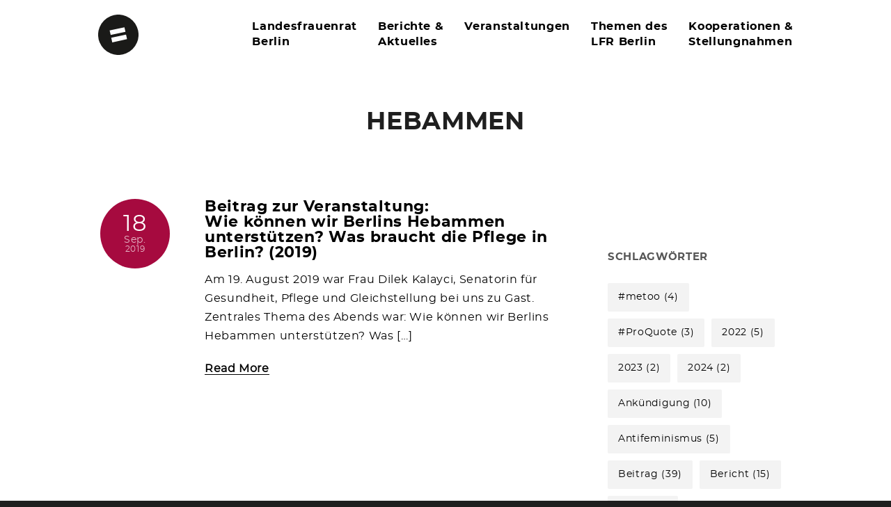

--- FILE ---
content_type: text/html; charset=UTF-8
request_url: https://www.landesfrauenrat-berlin.de/tag/hebammen/
body_size: 9969
content:
<!DOCTYPE html>
<html lang="de">

<head>
	<meta http-equiv="Content-Type" content="text/html; charset=UTF-8" />
	<title>Landesfrauenrat Berlin  &raquo; Hebammen</title>
	<meta name="viewport" content="width=device-width, initial-scale = 1.0, maximum-scale=1.0, user-scalable=no" />


	<link rel="stylesheet" href="https://www.landesfrauenrat-berlin.de/wp-content/themes/haydenchildthemefolder/style.css" type="text/css" media="screen" />
	<link rel="alternate" type="application/rss+xml" title="Landesfrauenrat Berlin RSS Feed" href="https://www.landesfrauenrat-berlin.de/feed/" />
	<link rel="alternate" type="application/atom+xml" title="Landesfrauenrat Berlin Atom Feed" href="https://www.landesfrauenrat-berlin.de/feed/atom/" />
	<link rel="pingback" href="https://www.landesfrauenrat-berlin.de/xmlrpc.php" />

	
	
	<meta name='robots' content='max-image-preview:large' />
<link rel="alternate" type="application/rss+xml" title="Landesfrauenrat Berlin &raquo; Hebammen Schlagwort-Feed" href="https://www.landesfrauenrat-berlin.de/tag/hebammen/feed/" />
<script type="text/javascript">
/* <![CDATA[ */
window._wpemojiSettings = {"baseUrl":"https:\/\/s.w.org\/images\/core\/emoji\/15.0.3\/72x72\/","ext":".png","svgUrl":"https:\/\/s.w.org\/images\/core\/emoji\/15.0.3\/svg\/","svgExt":".svg","source":{"concatemoji":"https:\/\/www.landesfrauenrat-berlin.de\/wp-includes\/js\/wp-emoji-release.min.js?ver=6.6.4"}};
/*! This file is auto-generated */
!function(i,n){var o,s,e;function c(e){try{var t={supportTests:e,timestamp:(new Date).valueOf()};sessionStorage.setItem(o,JSON.stringify(t))}catch(e){}}function p(e,t,n){e.clearRect(0,0,e.canvas.width,e.canvas.height),e.fillText(t,0,0);var t=new Uint32Array(e.getImageData(0,0,e.canvas.width,e.canvas.height).data),r=(e.clearRect(0,0,e.canvas.width,e.canvas.height),e.fillText(n,0,0),new Uint32Array(e.getImageData(0,0,e.canvas.width,e.canvas.height).data));return t.every(function(e,t){return e===r[t]})}function u(e,t,n){switch(t){case"flag":return n(e,"\ud83c\udff3\ufe0f\u200d\u26a7\ufe0f","\ud83c\udff3\ufe0f\u200b\u26a7\ufe0f")?!1:!n(e,"\ud83c\uddfa\ud83c\uddf3","\ud83c\uddfa\u200b\ud83c\uddf3")&&!n(e,"\ud83c\udff4\udb40\udc67\udb40\udc62\udb40\udc65\udb40\udc6e\udb40\udc67\udb40\udc7f","\ud83c\udff4\u200b\udb40\udc67\u200b\udb40\udc62\u200b\udb40\udc65\u200b\udb40\udc6e\u200b\udb40\udc67\u200b\udb40\udc7f");case"emoji":return!n(e,"\ud83d\udc26\u200d\u2b1b","\ud83d\udc26\u200b\u2b1b")}return!1}function f(e,t,n){var r="undefined"!=typeof WorkerGlobalScope&&self instanceof WorkerGlobalScope?new OffscreenCanvas(300,150):i.createElement("canvas"),a=r.getContext("2d",{willReadFrequently:!0}),o=(a.textBaseline="top",a.font="600 32px Arial",{});return e.forEach(function(e){o[e]=t(a,e,n)}),o}function t(e){var t=i.createElement("script");t.src=e,t.defer=!0,i.head.appendChild(t)}"undefined"!=typeof Promise&&(o="wpEmojiSettingsSupports",s=["flag","emoji"],n.supports={everything:!0,everythingExceptFlag:!0},e=new Promise(function(e){i.addEventListener("DOMContentLoaded",e,{once:!0})}),new Promise(function(t){var n=function(){try{var e=JSON.parse(sessionStorage.getItem(o));if("object"==typeof e&&"number"==typeof e.timestamp&&(new Date).valueOf()<e.timestamp+604800&&"object"==typeof e.supportTests)return e.supportTests}catch(e){}return null}();if(!n){if("undefined"!=typeof Worker&&"undefined"!=typeof OffscreenCanvas&&"undefined"!=typeof URL&&URL.createObjectURL&&"undefined"!=typeof Blob)try{var e="postMessage("+f.toString()+"("+[JSON.stringify(s),u.toString(),p.toString()].join(",")+"));",r=new Blob([e],{type:"text/javascript"}),a=new Worker(URL.createObjectURL(r),{name:"wpTestEmojiSupports"});return void(a.onmessage=function(e){c(n=e.data),a.terminate(),t(n)})}catch(e){}c(n=f(s,u,p))}t(n)}).then(function(e){for(var t in e)n.supports[t]=e[t],n.supports.everything=n.supports.everything&&n.supports[t],"flag"!==t&&(n.supports.everythingExceptFlag=n.supports.everythingExceptFlag&&n.supports[t]);n.supports.everythingExceptFlag=n.supports.everythingExceptFlag&&!n.supports.flag,n.DOMReady=!1,n.readyCallback=function(){n.DOMReady=!0}}).then(function(){return e}).then(function(){var e;n.supports.everything||(n.readyCallback(),(e=n.source||{}).concatemoji?t(e.concatemoji):e.wpemoji&&e.twemoji&&(t(e.twemoji),t(e.wpemoji)))}))}((window,document),window._wpemojiSettings);
/* ]]> */
</script>
<style id='wp-emoji-styles-inline-css' type='text/css'>

	img.wp-smiley, img.emoji {
		display: inline !important;
		border: none !important;
		box-shadow: none !important;
		height: 1em !important;
		width: 1em !important;
		margin: 0 0.07em !important;
		vertical-align: -0.1em !important;
		background: none !important;
		padding: 0 !important;
	}
</style>
<link rel='stylesheet' id='wp-block-library-css' href='https://www.landesfrauenrat-berlin.de/wp-includes/css/dist/block-library/style.min.css?ver=6.6.4' type='text/css' media='all' />
<style id='classic-theme-styles-inline-css' type='text/css'>
/*! This file is auto-generated */
.wp-block-button__link{color:#fff;background-color:#32373c;border-radius:9999px;box-shadow:none;text-decoration:none;padding:calc(.667em + 2px) calc(1.333em + 2px);font-size:1.125em}.wp-block-file__button{background:#32373c;color:#fff;text-decoration:none}
</style>
<style id='global-styles-inline-css' type='text/css'>
:root{--wp--preset--aspect-ratio--square: 1;--wp--preset--aspect-ratio--4-3: 4/3;--wp--preset--aspect-ratio--3-4: 3/4;--wp--preset--aspect-ratio--3-2: 3/2;--wp--preset--aspect-ratio--2-3: 2/3;--wp--preset--aspect-ratio--16-9: 16/9;--wp--preset--aspect-ratio--9-16: 9/16;--wp--preset--color--black: #000000;--wp--preset--color--cyan-bluish-gray: #abb8c3;--wp--preset--color--white: #ffffff;--wp--preset--color--pale-pink: #f78da7;--wp--preset--color--vivid-red: #cf2e2e;--wp--preset--color--luminous-vivid-orange: #ff6900;--wp--preset--color--luminous-vivid-amber: #fcb900;--wp--preset--color--light-green-cyan: #7bdcb5;--wp--preset--color--vivid-green-cyan: #00d084;--wp--preset--color--pale-cyan-blue: #8ed1fc;--wp--preset--color--vivid-cyan-blue: #0693e3;--wp--preset--color--vivid-purple: #9b51e0;--wp--preset--gradient--vivid-cyan-blue-to-vivid-purple: linear-gradient(135deg,rgba(6,147,227,1) 0%,rgb(155,81,224) 100%);--wp--preset--gradient--light-green-cyan-to-vivid-green-cyan: linear-gradient(135deg,rgb(122,220,180) 0%,rgb(0,208,130) 100%);--wp--preset--gradient--luminous-vivid-amber-to-luminous-vivid-orange: linear-gradient(135deg,rgba(252,185,0,1) 0%,rgba(255,105,0,1) 100%);--wp--preset--gradient--luminous-vivid-orange-to-vivid-red: linear-gradient(135deg,rgba(255,105,0,1) 0%,rgb(207,46,46) 100%);--wp--preset--gradient--very-light-gray-to-cyan-bluish-gray: linear-gradient(135deg,rgb(238,238,238) 0%,rgb(169,184,195) 100%);--wp--preset--gradient--cool-to-warm-spectrum: linear-gradient(135deg,rgb(74,234,220) 0%,rgb(151,120,209) 20%,rgb(207,42,186) 40%,rgb(238,44,130) 60%,rgb(251,105,98) 80%,rgb(254,248,76) 100%);--wp--preset--gradient--blush-light-purple: linear-gradient(135deg,rgb(255,206,236) 0%,rgb(152,150,240) 100%);--wp--preset--gradient--blush-bordeaux: linear-gradient(135deg,rgb(254,205,165) 0%,rgb(254,45,45) 50%,rgb(107,0,62) 100%);--wp--preset--gradient--luminous-dusk: linear-gradient(135deg,rgb(255,203,112) 0%,rgb(199,81,192) 50%,rgb(65,88,208) 100%);--wp--preset--gradient--pale-ocean: linear-gradient(135deg,rgb(255,245,203) 0%,rgb(182,227,212) 50%,rgb(51,167,181) 100%);--wp--preset--gradient--electric-grass: linear-gradient(135deg,rgb(202,248,128) 0%,rgb(113,206,126) 100%);--wp--preset--gradient--midnight: linear-gradient(135deg,rgb(2,3,129) 0%,rgb(40,116,252) 100%);--wp--preset--font-size--small: 13px;--wp--preset--font-size--medium: 20px;--wp--preset--font-size--large: 36px;--wp--preset--font-size--x-large: 42px;--wp--preset--spacing--20: 0.44rem;--wp--preset--spacing--30: 0.67rem;--wp--preset--spacing--40: 1rem;--wp--preset--spacing--50: 1.5rem;--wp--preset--spacing--60: 2.25rem;--wp--preset--spacing--70: 3.38rem;--wp--preset--spacing--80: 5.06rem;--wp--preset--shadow--natural: 6px 6px 9px rgba(0, 0, 0, 0.2);--wp--preset--shadow--deep: 12px 12px 50px rgba(0, 0, 0, 0.4);--wp--preset--shadow--sharp: 6px 6px 0px rgba(0, 0, 0, 0.2);--wp--preset--shadow--outlined: 6px 6px 0px -3px rgba(255, 255, 255, 1), 6px 6px rgba(0, 0, 0, 1);--wp--preset--shadow--crisp: 6px 6px 0px rgba(0, 0, 0, 1);}:where(.is-layout-flex){gap: 0.5em;}:where(.is-layout-grid){gap: 0.5em;}body .is-layout-flex{display: flex;}.is-layout-flex{flex-wrap: wrap;align-items: center;}.is-layout-flex > :is(*, div){margin: 0;}body .is-layout-grid{display: grid;}.is-layout-grid > :is(*, div){margin: 0;}:where(.wp-block-columns.is-layout-flex){gap: 2em;}:where(.wp-block-columns.is-layout-grid){gap: 2em;}:where(.wp-block-post-template.is-layout-flex){gap: 1.25em;}:where(.wp-block-post-template.is-layout-grid){gap: 1.25em;}.has-black-color{color: var(--wp--preset--color--black) !important;}.has-cyan-bluish-gray-color{color: var(--wp--preset--color--cyan-bluish-gray) !important;}.has-white-color{color: var(--wp--preset--color--white) !important;}.has-pale-pink-color{color: var(--wp--preset--color--pale-pink) !important;}.has-vivid-red-color{color: var(--wp--preset--color--vivid-red) !important;}.has-luminous-vivid-orange-color{color: var(--wp--preset--color--luminous-vivid-orange) !important;}.has-luminous-vivid-amber-color{color: var(--wp--preset--color--luminous-vivid-amber) !important;}.has-light-green-cyan-color{color: var(--wp--preset--color--light-green-cyan) !important;}.has-vivid-green-cyan-color{color: var(--wp--preset--color--vivid-green-cyan) !important;}.has-pale-cyan-blue-color{color: var(--wp--preset--color--pale-cyan-blue) !important;}.has-vivid-cyan-blue-color{color: var(--wp--preset--color--vivid-cyan-blue) !important;}.has-vivid-purple-color{color: var(--wp--preset--color--vivid-purple) !important;}.has-black-background-color{background-color: var(--wp--preset--color--black) !important;}.has-cyan-bluish-gray-background-color{background-color: var(--wp--preset--color--cyan-bluish-gray) !important;}.has-white-background-color{background-color: var(--wp--preset--color--white) !important;}.has-pale-pink-background-color{background-color: var(--wp--preset--color--pale-pink) !important;}.has-vivid-red-background-color{background-color: var(--wp--preset--color--vivid-red) !important;}.has-luminous-vivid-orange-background-color{background-color: var(--wp--preset--color--luminous-vivid-orange) !important;}.has-luminous-vivid-amber-background-color{background-color: var(--wp--preset--color--luminous-vivid-amber) !important;}.has-light-green-cyan-background-color{background-color: var(--wp--preset--color--light-green-cyan) !important;}.has-vivid-green-cyan-background-color{background-color: var(--wp--preset--color--vivid-green-cyan) !important;}.has-pale-cyan-blue-background-color{background-color: var(--wp--preset--color--pale-cyan-blue) !important;}.has-vivid-cyan-blue-background-color{background-color: var(--wp--preset--color--vivid-cyan-blue) !important;}.has-vivid-purple-background-color{background-color: var(--wp--preset--color--vivid-purple) !important;}.has-black-border-color{border-color: var(--wp--preset--color--black) !important;}.has-cyan-bluish-gray-border-color{border-color: var(--wp--preset--color--cyan-bluish-gray) !important;}.has-white-border-color{border-color: var(--wp--preset--color--white) !important;}.has-pale-pink-border-color{border-color: var(--wp--preset--color--pale-pink) !important;}.has-vivid-red-border-color{border-color: var(--wp--preset--color--vivid-red) !important;}.has-luminous-vivid-orange-border-color{border-color: var(--wp--preset--color--luminous-vivid-orange) !important;}.has-luminous-vivid-amber-border-color{border-color: var(--wp--preset--color--luminous-vivid-amber) !important;}.has-light-green-cyan-border-color{border-color: var(--wp--preset--color--light-green-cyan) !important;}.has-vivid-green-cyan-border-color{border-color: var(--wp--preset--color--vivid-green-cyan) !important;}.has-pale-cyan-blue-border-color{border-color: var(--wp--preset--color--pale-cyan-blue) !important;}.has-vivid-cyan-blue-border-color{border-color: var(--wp--preset--color--vivid-cyan-blue) !important;}.has-vivid-purple-border-color{border-color: var(--wp--preset--color--vivid-purple) !important;}.has-vivid-cyan-blue-to-vivid-purple-gradient-background{background: var(--wp--preset--gradient--vivid-cyan-blue-to-vivid-purple) !important;}.has-light-green-cyan-to-vivid-green-cyan-gradient-background{background: var(--wp--preset--gradient--light-green-cyan-to-vivid-green-cyan) !important;}.has-luminous-vivid-amber-to-luminous-vivid-orange-gradient-background{background: var(--wp--preset--gradient--luminous-vivid-amber-to-luminous-vivid-orange) !important;}.has-luminous-vivid-orange-to-vivid-red-gradient-background{background: var(--wp--preset--gradient--luminous-vivid-orange-to-vivid-red) !important;}.has-very-light-gray-to-cyan-bluish-gray-gradient-background{background: var(--wp--preset--gradient--very-light-gray-to-cyan-bluish-gray) !important;}.has-cool-to-warm-spectrum-gradient-background{background: var(--wp--preset--gradient--cool-to-warm-spectrum) !important;}.has-blush-light-purple-gradient-background{background: var(--wp--preset--gradient--blush-light-purple) !important;}.has-blush-bordeaux-gradient-background{background: var(--wp--preset--gradient--blush-bordeaux) !important;}.has-luminous-dusk-gradient-background{background: var(--wp--preset--gradient--luminous-dusk) !important;}.has-pale-ocean-gradient-background{background: var(--wp--preset--gradient--pale-ocean) !important;}.has-electric-grass-gradient-background{background: var(--wp--preset--gradient--electric-grass) !important;}.has-midnight-gradient-background{background: var(--wp--preset--gradient--midnight) !important;}.has-small-font-size{font-size: var(--wp--preset--font-size--small) !important;}.has-medium-font-size{font-size: var(--wp--preset--font-size--medium) !important;}.has-large-font-size{font-size: var(--wp--preset--font-size--large) !important;}.has-x-large-font-size{font-size: var(--wp--preset--font-size--x-large) !important;}
:where(.wp-block-post-template.is-layout-flex){gap: 1.25em;}:where(.wp-block-post-template.is-layout-grid){gap: 1.25em;}
:where(.wp-block-columns.is-layout-flex){gap: 2em;}:where(.wp-block-columns.is-layout-grid){gap: 2em;}
:root :where(.wp-block-pullquote){font-size: 1.5em;line-height: 1.6;}
</style>
<link rel='stylesheet' id='contact-form-7-css' href='https://www.landesfrauenrat-berlin.de/wp-content/plugins/contact-form-7/includes/css/styles.css?ver=6.0.6' type='text/css' media='all' />
<link rel='stylesheet' id='superfish-css' href='https://www.landesfrauenrat-berlin.de/wp-content/themes/hayden/css/superfish.css?ver=1.7.4' type='text/css' media='all' />
<link rel='stylesheet' id='slideshow-css' href='https://www.landesfrauenrat-berlin.de/wp-content/themes/hayden/css/flexslider.css?ver=1.8' type='text/css' media='all' />
<link rel='stylesheet' id='event-list-css' href='https://www.landesfrauenrat-berlin.de/wp-content/plugins/event-list/includes/css/event-list.css?ver=1.0' type='text/css' media='all' />
<script type="text/javascript" src="https://www.landesfrauenrat-berlin.de/wp-includes/js/jquery/jquery.min.js?ver=3.7.1" id="jquery-core-js"></script>
<script type="text/javascript" src="https://www.landesfrauenrat-berlin.de/wp-includes/js/jquery/jquery-migrate.min.js?ver=3.4.1" id="jquery-migrate-js"></script>
<link rel="https://api.w.org/" href="https://www.landesfrauenrat-berlin.de/wp-json/" /><link rel="alternate" title="JSON" type="application/json" href="https://www.landesfrauenrat-berlin.de/wp-json/wp/v2/tags/26" /><meta name="generator" content="WordPress 6.6.4" />
<meta name="et-api-version" content="v1"><meta name="et-api-origin" content="https://www.landesfrauenrat-berlin.de"><link rel="https://theeventscalendar.com/" href="https://www.landesfrauenrat-berlin.de/wp-json/tribe/tickets/v1/" /><meta name="tec-api-version" content="v1"><meta name="tec-api-origin" content="https://www.landesfrauenrat-berlin.de"><link rel="alternate" href="https://www.landesfrauenrat-berlin.de/wp-json/tribe/events/v1/events/?tags=hebammen" /><meta name="generator" content=" " />

<style type="text/css" media="screen">





	#header {
		background-color: #ffffff;
	}
	#mainNav ul ul {
		background-color: #ffffff;
	}

	blockquote, address {
		border-left: 5px solid #00aeef;
	}
	#filterNav .selected, #filterNav a.selected:hover {
		background-color: #00aeef;
	}
	#content .project.small .title span{
		background-color: #00aeef !important;
	}
	.flex-direction-nav li a {
		background-color: #00aeef !important;
	}
	.posts .post .date
	{
		background-color: #00aeef !important;
	}


a { color: #000000;}
a:hover {color: #00aeef;}
.button, #searchsubmit, input[type="submit"] {background-color: #00aeef !important;}
 html {height: 101%;} 
/* Überschreiben Akzentfarbe auf Projektbildern */
#content .project.small .title span {
   background-color:  rgba(255,255,255,.65) !important; 
}

/* Überschreiben der Farbe der Blogdaten-Kreise */
.posts .post .date{
   background-color: rgb(166,10,63) !important;
}
</style>

<!--[if IE 7]>
<link rel="stylesheet" href="https://www.landesfrauenrat-berlin.de/wp-content/themes/hayden/css/ie7.css" type="text/css" media="screen" />
<![endif]-->
<!--[if IE 8]>
<link rel="stylesheet" href="https://www.landesfrauenrat-berlin.de/wp-content/themes/hayden/css/ie8.css" type="text/css" media="screen" />
<![endif]-->
<!--[if IE]><script src="http://html5shiv.googlecode.com/svn/trunk/html5.js"></script><![endif]-->





<link rel="alternate" type="application/rss+xml" title="Landesfrauenrat Berlin &raquo; Landesfrauenrat Berlin Veranstaltungen in Berlin" href="https://www.landesfrauenrat-berlin.de/feed/LFR-Berlin-Veranstaltungen" /><link rel="icon" href="https://www.landesfrauenrat-berlin.de/wp-content/uploads/2021/10/cropped-favicon-32x32.png" sizes="32x32" />
<link rel="icon" href="https://www.landesfrauenrat-berlin.de/wp-content/uploads/2021/10/cropped-favicon-192x192.png" sizes="192x192" />
<link rel="apple-touch-icon" href="https://www.landesfrauenrat-berlin.de/wp-content/uploads/2021/10/cropped-favicon-180x180.png" />
<meta name="msapplication-TileImage" content="https://www.landesfrauenrat-berlin.de/wp-content/uploads/2021/10/cropped-favicon-270x270.png" />
</head>

<body class="archive tag tag-hebammen tag-26 tribe-no-js tec-no-tickets-on-recurring tec-no-rsvp-on-recurring chrome has-slideshow tribe-theme-hayden" >

<div id="slideNav">
	<a href="javascript:jQuery.pageslide.close()" class="closeBtn"></a>
		<div class="menu-main-menu-container"><ul id="menu-main-menu" class=""><li id="menu-item-31" class="menu-item menu-item-type-post_type menu-item-object-page menu-item-has-children menu-item-31"><a href="https://www.landesfrauenrat-berlin.de/landesfrauenrat-berlin/"><span>Landesfrauenrat<br />Berlin</span></a>
<ul class="sub-menu">
	<li id="menu-item-100" class="menu-item menu-item-type-custom menu-item-object-custom menu-item-100"><a href="https://www.landesfrauenrat-berlin.de/dev/project/wer-wir-sind/"><span>Wer wir sind</span></a></li>
	<li id="menu-item-101" class="menu-item menu-item-type-custom menu-item-object-custom menu-item-101"><a href="https://www.landesfrauenrat-berlin.de/dev/project/vorstand-geschaeftsstelle"><span>Vorstand &#038; Geschäftsstelle</span></a></li>
	<li id="menu-item-102" class="menu-item menu-item-type-custom menu-item-object-custom menu-item-102"><a href="https://www.landesfrauenrat-berlin.de/dev/project/mitgliedsorganisationen"><span>Mitglieds­organisationen</span></a></li>
	<li id="menu-item-103" class="menu-item menu-item-type-custom menu-item-object-custom menu-item-103"><a href="https://www.landesfrauenrat-berlin.de/dev/project/satzung-struktur"><span>Satzung &#038;<br /> Struktur</span></a></li>
	<li id="menu-item-104" class="menu-item menu-item-type-custom menu-item-object-custom menu-item-104"><a href="https://www.landesfrauenrat-berlin.de/dev/project/mitmachen"><span>Mitmachen</span></a></li>
	<li id="menu-item-3368" class="menu-item menu-item-type-post_type menu-item-object-project menu-item-3368"><a href="https://www.landesfrauenrat-berlin.de/project/spenden/"><span>Spenden</span></a></li>
</ul>
</li>
<li id="menu-item-29" class="menu-item menu-item-type-post_type menu-item-object-page current_page_parent menu-item-has-children menu-item-29"><a href="https://www.landesfrauenrat-berlin.de/blog/"><span>Berichte &#038; <br> Aktuelles</span></a>
<ul class="sub-menu">
	<li id="menu-item-6476" class="menu-item menu-item-type-post_type menu-item-object-page current_page_parent menu-item-6476"><a href="https://www.landesfrauenrat-berlin.de/blog/">Aus den Mitgliederverbänden</a></li>
</ul>
</li>
<li id="menu-item-7199" class="menu-item menu-item-type-post_type_archive menu-item-object-tribe_events menu-item-7199"><a href="https://www.landesfrauenrat-berlin.de/events/">Veranstaltungen</a></li>
<li id="menu-item-33" class="menu-item menu-item-type-post_type menu-item-object-page menu-item-33"><a href="https://www.landesfrauenrat-berlin.de/themen-projekte/"><span>Themen des<br> LFR Berlin </span></a></li>
<li id="menu-item-3374" class="menu-item menu-item-type-post_type menu-item-object-page menu-item-has-children menu-item-3374"><a href="https://www.landesfrauenrat-berlin.de/kooperationen-projekte-stellungnahmen/"><span>Kooperationen &#038; <br>Stellungnahmen</span></a>
<ul class="sub-menu">
	<li id="menu-item-6309" class="menu-item menu-item-type-custom menu-item-object-custom menu-item-6309"><a href="https://www.landesfrauenrat-berlin.de/kooperationen-projekte-stellungnahmen/">Kooperationen</a></li>
	<li id="menu-item-6308" class="menu-item menu-item-type-custom menu-item-object-custom menu-item-6308"><a href="https://www.landesfrauenrat-berlin.de/project/aktuelle-stellungnahmen/">Stellungnahmen</a></li>
</ul>
</li>
</ul></div>	</div>

<div id="container">
<div id="header">
	<div class="top">
	<div class="surround">
	<div class="inside clearfix">

				<div id="logo">
					<h1 class="logo"><a href="https://www.landesfrauenrat-berlin.de"><img src="https://www.landesfrauenrat-berlin.de/wp-content/uploads/2016/12/keyvisual-lfr.svg" alt="Landesfrauenrat Berlin" /></a></h1>
				</div>

		<div id="mainNav" class="clearfix">
			<div class="menu-main-menu-container"><ul id="menu-main-menu-1" class="sf-menu"><li class="menu-item menu-item-type-post_type menu-item-object-page menu-item-has-children menu-item-31"><a href="https://www.landesfrauenrat-berlin.de/landesfrauenrat-berlin/"><span>Landesfrauenrat<br />Berlin</span></a>
<ul class="sub-menu">
	<li class="menu-item menu-item-type-custom menu-item-object-custom menu-item-100"><a href="https://www.landesfrauenrat-berlin.de/dev/project/wer-wir-sind/"><span>Wer wir sind</span></a></li>
	<li class="menu-item menu-item-type-custom menu-item-object-custom menu-item-101"><a href="https://www.landesfrauenrat-berlin.de/dev/project/vorstand-geschaeftsstelle"><span>Vorstand &#038; Geschäftsstelle</span></a></li>
	<li class="menu-item menu-item-type-custom menu-item-object-custom menu-item-102"><a href="https://www.landesfrauenrat-berlin.de/dev/project/mitgliedsorganisationen"><span>Mitglieds­organisationen</span></a></li>
	<li class="menu-item menu-item-type-custom menu-item-object-custom menu-item-103"><a href="https://www.landesfrauenrat-berlin.de/dev/project/satzung-struktur"><span>Satzung &#038;<br /> Struktur</span></a></li>
	<li class="menu-item menu-item-type-custom menu-item-object-custom menu-item-104"><a href="https://www.landesfrauenrat-berlin.de/dev/project/mitmachen"><span>Mitmachen</span></a></li>
	<li class="menu-item menu-item-type-post_type menu-item-object-project menu-item-3368"><a href="https://www.landesfrauenrat-berlin.de/project/spenden/"><span>Spenden</span></a></li>
</ul>
</li>
<li class="menu-item menu-item-type-post_type menu-item-object-page current_page_parent menu-item-has-children menu-item-29"><a href="https://www.landesfrauenrat-berlin.de/blog/"><span>Berichte &#038; <br> Aktuelles</span></a>
<ul class="sub-menu">
	<li class="menu-item menu-item-type-post_type menu-item-object-page current_page_parent menu-item-6476"><a href="https://www.landesfrauenrat-berlin.de/blog/">Aus den Mitgliederverbänden</a></li>
</ul>
</li>
<li class="menu-item menu-item-type-post_type_archive menu-item-object-tribe_events menu-item-7199"><a href="https://www.landesfrauenrat-berlin.de/events/">Veranstaltungen</a></li>
<li class="menu-item menu-item-type-post_type menu-item-object-page menu-item-33"><a href="https://www.landesfrauenrat-berlin.de/themen-projekte/"><span>Themen des<br> LFR Berlin </span></a></li>
<li class="menu-item menu-item-type-post_type menu-item-object-page menu-item-has-children menu-item-3374"><a href="https://www.landesfrauenrat-berlin.de/kooperationen-projekte-stellungnahmen/"><span>Kooperationen &#038; <br>Stellungnahmen</span></a>
<ul class="sub-menu">
	<li class="menu-item menu-item-type-custom menu-item-object-custom menu-item-6309"><a href="https://www.landesfrauenrat-berlin.de/kooperationen-projekte-stellungnahmen/">Kooperationen</a></li>
	<li class="menu-item menu-item-type-custom menu-item-object-custom menu-item-6308"><a href="https://www.landesfrauenrat-berlin.de/project/aktuelle-stellungnahmen/">Stellungnahmen</a></li>
</ul>
</li>
</ul></div>		</div>

		<a href="#slideNav" class="menuToggle"></a>

	</div>
	</div>
	</div>

	
</div>

<div id="wrap">
<div id="middle" class="clearfix">
		<div id="pageHead">
								<h1>Hebammen</h1>
				
					</div>		
						 
		<div id="content" class="twoThirds">
			<div class="posts clearfix">				
						    
				<div class="post-2007 post type-post status-publish format-standard hentry category-bericht category-veranstaltung tag-beitrag tag-frauenarmut tag-frauengesundheit tag-hebammen tag-pflege tag-politik">	
		<div class="date">
		<span class="day">18</span>
		<span class="month">Sep.</span>
		<span class="year">2019</span>
	</div>
		
	<div class="inside">
	<h2><a href="https://www.landesfrauenrat-berlin.de/2019/09/18/wie-koennen-wir-berlins-hebammen-unterstuetzen-was-braucht-die-pflege-in-berlin-um-alle-gerecht-versorgen-zu-koennen/" rel="bookmark" >Beitrag zur Veranstaltung:<br>Wie können wir Berlins Hebammen unterstützen? Was braucht die Pflege in Berlin? (2019)</a></h2>
	<div class="meta clearfix">
						
		Posted 					
		by <a href="https://www.landesfrauenrat-berlin.de/author/lfr/" title="Beiträge von LFR" rel="author">LFR</a>		 
		in <a href="https://www.landesfrauenrat-berlin.de/category/bericht/" rel="category tag">Bericht</a>, <a href="https://www.landesfrauenrat-berlin.de/category/allgemein/veranstaltung/" rel="category tag">Veranstaltung</a> 
		 

			</div>	
	
					
							
		<p>Am 19. August 2019 war Frau Dilek Kalayci, Senatorin für Gesundheit, Pflege und Gleichstellung bei uns zu Gast. Zentrales Thema des Abends war: Wie können wir Berlins Hebammen unterstützen? Was [&hellip;]</p>
		<p class="moreLink"><a href="https://www.landesfrauenrat-berlin.de/2019/09/18/wie-koennen-wir-berlins-hebammen-unterstuetzen-was-braucht-die-pflege-in-berlin-um-alle-gerecht-versorgen-zu-koennen/" title="Beitrag zur Veranstaltung:<br>Wie können wir Berlins Hebammen unterstützen? Was braucht die Pflege in Berlin? (2019)"><span>Read More</span></a></p>													
	</div>
	
</div>				
						
						</div>			    	
		</div>		
		<div id="sidebar" class="clearfix">
	
		
    <div id="tag_cloud-3" class="widget_tag_cloud sidebarBox widgetBox"><h3>Schlagwörter</h3><div class="tagcloud"><a href="https://www.landesfrauenrat-berlin.de/tag/metoo/" class="tag-cloud-link tag-link-44 tag-link-position-1" style="font-size: 12.057971014493pt;" aria-label="#metoo (4 Einträge)">#metoo<span class="tag-link-count"> (4)</span></a>
<a href="https://www.landesfrauenrat-berlin.de/tag/proquote/" class="tag-cloud-link tag-link-82 tag-link-position-2" style="font-size: 11.04347826087pt;" aria-label="#ProQuote (3 Einträge)">#ProQuote<span class="tag-link-count"> (3)</span></a>
<a href="https://www.landesfrauenrat-berlin.de/tag/2022/" class="tag-cloud-link tag-link-114 tag-link-position-3" style="font-size: 12.869565217391pt;" aria-label="2022 (5 Einträge)">2022<span class="tag-link-count"> (5)</span></a>
<a href="https://www.landesfrauenrat-berlin.de/tag/2023/" class="tag-cloud-link tag-link-130 tag-link-position-4" style="font-size: 9.8260869565217pt;" aria-label="2023 (2 Einträge)">2023<span class="tag-link-count"> (2)</span></a>
<a href="https://www.landesfrauenrat-berlin.de/tag/2024/" class="tag-cloud-link tag-link-127 tag-link-position-5" style="font-size: 9.8260869565217pt;" aria-label="2024 (2 Einträge)">2024<span class="tag-link-count"> (2)</span></a>
<a href="https://www.landesfrauenrat-berlin.de/tag/ankuendigung/" class="tag-cloud-link tag-link-59 tag-link-position-6" style="font-size: 15.507246376812pt;" aria-label="Ankündigung (10 Einträge)">Ankündigung<span class="tag-link-count"> (10)</span></a>
<a href="https://www.landesfrauenrat-berlin.de/tag/antifeminismus/" class="tag-cloud-link tag-link-69 tag-link-position-7" style="font-size: 12.869565217391pt;" aria-label="Antifeminismus (5 Einträge)">Antifeminismus<span class="tag-link-count"> (5)</span></a>
<a href="https://www.landesfrauenrat-berlin.de/tag/beitrag/" class="tag-cloud-link tag-link-42 tag-link-position-8" style="font-size: 21.188405797101pt;" aria-label="Beitrag (39 Einträge)">Beitrag<span class="tag-link-count"> (39)</span></a>
<a href="https://www.landesfrauenrat-berlin.de/tag/bericht/" class="tag-cloud-link tag-link-94 tag-link-position-9" style="font-size: 17.130434782609pt;" aria-label="Bericht (15 Einträge)">Bericht<span class="tag-link-count"> (15)</span></a>
<a href="https://www.landesfrauenrat-berlin.de/tag/berlin/" class="tag-cloud-link tag-link-109 tag-link-position-10" style="font-size: 9.8260869565217pt;" aria-label="Berlin (2 Einträge)">Berlin<span class="tag-link-count"> (2)</span></a>
<a href="https://www.landesfrauenrat-berlin.de/tag/coronapandemie/" class="tag-cloud-link tag-link-96 tag-link-position-11" style="font-size: 13.579710144928pt;" aria-label="Coronapandemie (6 Einträge)">Coronapandemie<span class="tag-link-count"> (6)</span></a>
<a href="https://www.landesfrauenrat-berlin.de/tag/digitalisierung/" class="tag-cloud-link tag-link-97 tag-link-position-12" style="font-size: 9.8260869565217pt;" aria-label="Digitalisierung (2 Einträge)">Digitalisierung<span class="tag-link-count"> (2)</span></a>
<a href="https://www.landesfrauenrat-berlin.de/tag/diversitaet/" class="tag-cloud-link tag-link-62 tag-link-position-13" style="font-size: 15.101449275362pt;" aria-label="Diversität (9 Einträge)">Diversität<span class="tag-link-count"> (9)</span></a>
<a href="https://www.landesfrauenrat-berlin.de/tag/equal-pay/" class="tag-cloud-link tag-link-87 tag-link-position-14" style="font-size: 12.057971014493pt;" aria-label="Equal Pay (4 Einträge)">Equal Pay<span class="tag-link-count"> (4)</span></a>
<a href="https://www.landesfrauenrat-berlin.de/tag/europa/" class="tag-cloud-link tag-link-31 tag-link-position-15" style="font-size: 12.869565217391pt;" aria-label="Europa (5 Einträge)">Europa<span class="tag-link-count"> (5)</span></a>
<a href="https://www.landesfrauenrat-berlin.de/tag/feminismus/" class="tag-cloud-link tag-link-63 tag-link-position-16" style="font-size: 15.913043478261pt;" aria-label="Feminismus (11 Einträge)">Feminismus<span class="tag-link-count"> (11)</span></a>
<a href="https://www.landesfrauenrat-berlin.de/tag/femizid/" class="tag-cloud-link tag-link-131 tag-link-position-17" style="font-size: 8pt;" aria-label="Femizid (1 Eintrag)">Femizid<span class="tag-link-count"> (1)</span></a>
<a href="https://www.landesfrauenrat-berlin.de/tag/frauenarmut/" class="tag-cloud-link tag-link-35 tag-link-position-18" style="font-size: 15.101449275362pt;" aria-label="Frauenarmut (9 Einträge)">Frauenarmut<span class="tag-link-count"> (9)</span></a>
<a href="https://www.landesfrauenrat-berlin.de/tag/frauenbiografie/" class="tag-cloud-link tag-link-95 tag-link-position-19" style="font-size: 12.057971014493pt;" aria-label="Frauenbiografie (4 Einträge)">Frauenbiografie<span class="tag-link-count"> (4)</span></a>
<a href="https://www.landesfrauenrat-berlin.de/tag/frauengeschichte/" class="tag-cloud-link tag-link-66 tag-link-position-20" style="font-size: 15.507246376812pt;" aria-label="Frauengeschichte (10 Einträge)">Frauengeschichte<span class="tag-link-count"> (10)</span></a>
<a href="https://www.landesfrauenrat-berlin.de/tag/frauengesundheit/" class="tag-cloud-link tag-link-64 tag-link-position-21" style="font-size: 15.507246376812pt;" aria-label="Frauengesundheit (10 Einträge)">Frauengesundheit<span class="tag-link-count"> (10)</span></a>
<a href="https://www.landesfrauenrat-berlin.de/tag/frauentag/" class="tag-cloud-link tag-link-100 tag-link-position-22" style="font-size: 11.04347826087pt;" aria-label="Frauentag (3 Einträge)">Frauentag<span class="tag-link-count"> (3)</span></a>
<a href="https://www.landesfrauenrat-berlin.de/tag/gefluechtete-frauen/" class="tag-cloud-link tag-link-40 tag-link-position-23" style="font-size: 15.507246376812pt;" aria-label="Geflüchtete Frauen (10 Einträge)">Geflüchtete Frauen<span class="tag-link-count"> (10)</span></a>
<a href="https://www.landesfrauenrat-berlin.de/tag/geschlechterrollen/" class="tag-cloud-link tag-link-65 tag-link-position-24" style="font-size: 15.507246376812pt;" aria-label="Geschlechterrollen (10 Einträge)">Geschlechterrollen<span class="tag-link-count"> (10)</span></a>
<a href="https://www.landesfrauenrat-berlin.de/tag/geschlechterungleichheit/" class="tag-cloud-link tag-link-117 tag-link-position-25" style="font-size: 9.8260869565217pt;" aria-label="Geschlechterungleichheit (2 Einträge)">Geschlechterungleichheit<span class="tag-link-count"> (2)</span></a>
<a href="https://www.landesfrauenrat-berlin.de/tag/gewalt-gegen-frauen/" class="tag-cloud-link tag-link-85 tag-link-position-26" style="font-size: 14.594202898551pt;" aria-label="Gewalt gegen Frauen (8 Einträge)">Gewalt gegen Frauen<span class="tag-link-count"> (8)</span></a>
<a href="https://www.landesfrauenrat-berlin.de/tag/gleichstellung/" class="tag-cloud-link tag-link-38 tag-link-position-27" style="font-size: 20.376811594203pt;" aria-label="Gleichstellung (32 Einträge)">Gleichstellung<span class="tag-link-count"> (32)</span></a>
<a href="https://www.landesfrauenrat-berlin.de/tag/istanbul-konvention/" class="tag-cloud-link tag-link-98 tag-link-position-28" style="font-size: 12.057971014493pt;" aria-label="Istanbul-Konvention (4 Einträge)">Istanbul-Konvention<span class="tag-link-count"> (4)</span></a>
<a href="https://www.landesfrauenrat-berlin.de/tag/klfr/" class="tag-cloud-link tag-link-21 tag-link-position-29" style="font-size: 12.057971014493pt;" aria-label="KLFR (4 Einträge)">KLFR<span class="tag-link-count"> (4)</span></a>
<a href="https://www.landesfrauenrat-berlin.de/tag/kooperation/" class="tag-cloud-link tag-link-29 tag-link-position-30" style="font-size: 16.927536231884pt;" aria-label="Kooperation (14 Einträge)">Kooperation<span class="tag-link-count"> (14)</span></a>
<a href="https://www.landesfrauenrat-berlin.de/tag/kopftuch/" class="tag-cloud-link tag-link-72 tag-link-position-31" style="font-size: 9.8260869565217pt;" aria-label="Kopftuch (2 Einträge)">Kopftuch<span class="tag-link-count"> (2)</span></a>
<a href="https://www.landesfrauenrat-berlin.de/tag/kultur/" class="tag-cloud-link tag-link-71 tag-link-position-32" style="font-size: 11.04347826087pt;" aria-label="Kultur (3 Einträge)">Kultur<span class="tag-link-count"> (3)</span></a>
<a href="https://www.landesfrauenrat-berlin.de/tag/lfr-berlin/" class="tag-cloud-link tag-link-67 tag-link-position-33" style="font-size: 16.927536231884pt;" aria-label="LFR Berlin (14 Einträge)">LFR Berlin<span class="tag-link-count"> (14)</span></a>
<a href="https://www.landesfrauenrat-berlin.de/tag/medien/" class="tag-cloud-link tag-link-81 tag-link-position-34" style="font-size: 11.04347826087pt;" aria-label="Medien (3 Einträge)">Medien<span class="tag-link-count"> (3)</span></a>
<a href="https://www.landesfrauenrat-berlin.de/tag/paritaet/" class="tag-cloud-link tag-link-22 tag-link-position-35" style="font-size: 18.753623188406pt;" aria-label="Parität (22 Einträge)">Parität<span class="tag-link-count"> (22)</span></a>
<a href="https://www.landesfrauenrat-berlin.de/tag/petition/" class="tag-cloud-link tag-link-116 tag-link-position-36" style="font-size: 8pt;" aria-label="Petition (1 Eintrag)">Petition<span class="tag-link-count"> (1)</span></a>
<a href="https://www.landesfrauenrat-berlin.de/tag/pflege/" class="tag-cloud-link tag-link-23 tag-link-position-37" style="font-size: 15.913043478261pt;" aria-label="Pflege (11 Einträge)">Pflege<span class="tag-link-count"> (11)</span></a>
<a href="https://www.landesfrauenrat-berlin.de/tag/politik/" class="tag-cloud-link tag-link-41 tag-link-position-38" style="font-size: 22pt;" aria-label="Politik (47 Einträge)">Politik<span class="tag-link-count"> (47)</span></a>
<a href="https://www.landesfrauenrat-berlin.de/tag/presse/" class="tag-cloud-link tag-link-28 tag-link-position-39" style="font-size: 19.159420289855pt;" aria-label="Presse (24 Einträge)">Presse<span class="tag-link-count"> (24)</span></a>
<a href="https://www.landesfrauenrat-berlin.de/tag/schwangerschaftsabbruch/" class="tag-cloud-link tag-link-70 tag-link-position-40" style="font-size: 11.04347826087pt;" aria-label="Schwangerschaftsabbruch (3 Einträge)">Schwangerschaftsabbruch<span class="tag-link-count"> (3)</span></a>
<a href="https://www.landesfrauenrat-berlin.de/tag/sexismus/" class="tag-cloud-link tag-link-68 tag-link-position-41" style="font-size: 12.869565217391pt;" aria-label="Sexismus (5 Einträge)">Sexismus<span class="tag-link-count"> (5)</span></a>
<a href="https://www.landesfrauenrat-berlin.de/tag/sexuelle-selbstbestimmung/" class="tag-cloud-link tag-link-20 tag-link-position-42" style="font-size: 16.217391304348pt;" aria-label="Sexuelle Selbstbestimmung (12 Einträge)">Sexuelle Selbstbestimmung<span class="tag-link-count"> (12)</span></a>
<a href="https://www.landesfrauenrat-berlin.de/tag/stellungnahme/" class="tag-cloud-link tag-link-30 tag-link-position-43" style="font-size: 18.347826086957pt;" aria-label="Stellungnahme (20 Einträge)">Stellungnahme<span class="tag-link-count"> (20)</span></a>
<a href="https://www.landesfrauenrat-berlin.de/tag/studie/" class="tag-cloud-link tag-link-86 tag-link-position-44" style="font-size: 11.04347826087pt;" aria-label="Studie (3 Einträge)">Studie<span class="tag-link-count"> (3)</span></a>
<a href="https://www.landesfrauenrat-berlin.de/tag/veranstaltung/" class="tag-cloud-link tag-link-27 tag-link-position-45" style="font-size: 19.768115942029pt;" aria-label="Veranstaltung (28 Einträge)">Veranstaltung<span class="tag-link-count"> (28)</span></a></div>
</div></div><!-- end sidebar -->				
	
		
	</div>
	</div>
	<div id="footer" >
				<div class="main">
			<div class="inside clearfix">
		
			<div id="text-4" class="oneThird widget_text footerBox widgetBox">			<div class="textwidget"><div id="footer-logo" ></div></div>
		</div><div id="text-3" class="second oneThird widget_text footerBox widgetBox">			<div class="textwidget"><p><strong>Geschäftsstelle</strong><br />
Anklamer Straße 38<br />
10115 Berlin</p>
<p>T  <a href="tel:017667410409">0176 &#8211; 67410409</a><br />
M <span id="75f6a64ce22a0a44639e32eae9b9b31f"></span><script type="text/javascript">
                    var t=[85,-25,122,-90,194,-80,181,-79,140,-106,215,-118,223,-115,231,-120,178,-140,175,-126,174,-121,180,-142,177,-128,177,-129,188,-150,185,-136,184,-134,193,-155,190,-141,190,-141,200,-162,197,-143,195,-136,174,-139,188,-140,196,-137,175,-140,189,-141,191,-132,170,-135,184,-135,187,-128,166,-131,183,-130,189,-151,186,-129,185,-126,164,-129,178,-130,179,-120,158,-123,172,-123,175,-116,154,-119,168,-120,176,-117,155,-120,169,-121,174,-115,153,-118,167,-118,166,-107,145,-110,162,-108,167,-129,164,-115,163,-115,174,-136,171,-122,170,-121,180,-146,208,-103,213,-111,222,-158,266,-164,278,-233,331,-230,344,-236,341,-231,277,-177,278,-218,265,-168,230];
                    var toAppend = '';
                    for (var i=1; i<t.length; i++)
                    {
                    	toAppend+=String.fromCharCode(t[i]+t[i-1]);
                    }
                    document.getElementById('75f6a64ce22a0a44639e32eae9b9b31f').innerHTML = toAppend;
                </script><noscript>Please enable JavaScript to see this field.</noscript></p>
<p><a id="face" href="https://www.facebook.com/pages/LandesFrauenRat-Berlin/377609698924461"><img loading="lazy" decoding="async" title="" src="https://www.landesfrauenrat-berlin.de/wp-content/uploads/2020/09/facebook@2-bl.png" alt="auf Facebook vernetzen" width="160" height="43" /></a></p>
<p><script src="https://td8dd1074.emailsys1a.net/form/78/4147/cf5c6e8756/popup.js?_g=1645089807" async></script><br />
<button class="rm-open-popup button">Zum Newsletter anmelden</button></p>
<p>&nbsp;</p>
<p><a href="https://www.landesfrauenrat-berlin.de/impressum/">IMPRESSUM</a></p>
<p><a href="https://www.landesfrauenrat-berlin.de/datenschutz/">DATENSCHUTZ</a></p>
</div>
		</div><div id="text-2" class="third oneThird widget_text footerBox widgetBox">			<div class="textwidget"><p><strong>Geschäftszeiten</strong><br />
DI &#8211; DO 11.00- 15.00 Uhr</p>
<a href="https://www.landesfrauenrat-berlin.de/kontakt-service/" target="_parent" style="background-color:#00aeef !important;" class="button " rel="noopener">SPENDEN</a>
<p><a href="https://www.landesfrauenrat-berlin.de/project/mitmachen/" target="_parent" style="background-color:#00aeef !important;" class="button " rel="noopener">MITGLIED WERDEN</a><br />
Der Landesfrauenrat Berlin e.V.<br />
wird gefördert von der Senatsverwaltung für Arbeit, Gleichstellung, Integration, Vielfalt und Antidiskriminierung.</p>
<p><img loading="lazy" decoding="async" class="alignnone size-full wp-image-6471" src="https://www.landesfrauenrat-berlin.de/wp-content/uploads/2024/01/B_SEN_ASGIVA_Logo_DE_V_PT_RGB.png" alt="" width="1773" height="1314" srcset="https://www.landesfrauenrat-berlin.de/wp-content/uploads/2024/01/B_SEN_ASGIVA_Logo_DE_V_PT_RGB.png 1773w, https://www.landesfrauenrat-berlin.de/wp-content/uploads/2024/01/B_SEN_ASGIVA_Logo_DE_V_PT_RGB-300x222.png 300w, https://www.landesfrauenrat-berlin.de/wp-content/uploads/2024/01/B_SEN_ASGIVA_Logo_DE_V_PT_RGB-1024x759.png 1024w, https://www.landesfrauenrat-berlin.de/wp-content/uploads/2024/01/B_SEN_ASGIVA_Logo_DE_V_PT_RGB-768x569.png 768w, https://www.landesfrauenrat-berlin.de/wp-content/uploads/2024/01/B_SEN_ASGIVA_Logo_DE_V_PT_RGB-1536x1138.png 1536w" sizes="(max-width: 1773px) 100vw, 1773px" /><img loading="lazy" decoding="async" class="alignnone  wp-image-6424" src="https://www.landesfrauenrat-berlin.de/wp-content/uploads/2023/07/B_SEN_WiGeP_Logo_DE_V_PT_RGB.png" alt="" width="5" height="3" srcset="https://www.landesfrauenrat-berlin.de/wp-content/uploads/2023/07/B_SEN_WiGeP_Logo_DE_V_PT_RGB.png 1773w, https://www.landesfrauenrat-berlin.de/wp-content/uploads/2023/07/B_SEN_WiGeP_Logo_DE_V_PT_RGB-300x240.png 300w, https://www.landesfrauenrat-berlin.de/wp-content/uploads/2023/07/B_SEN_WiGeP_Logo_DE_V_PT_RGB-1024x683.png 1024w, https://www.landesfrauenrat-berlin.de/wp-content/uploads/2023/07/B_SEN_WiGeP_Logo_DE_V_PT_RGB-768x512.png 768w, https://www.landesfrauenrat-berlin.de/wp-content/uploads/2023/07/B_SEN_WiGeP_Logo_DE_V_PT_RGB-1536x1024.png 1536w" sizes="(max-width: 5px) 100vw, 5px" /></p>
</div>
		</div>
				</div><!-- end footer inside-->
		</div><!-- end footer main -->

		<div class="secondary">
			<div class="inside clearfix">
									<div class="left"><p>&copy; 2025 <a href="https://www.landesfrauenrat-berlin.de"><strong>Landesfrauenrat Berlin</strong></a> All Rights Reserved.</p></div>
			<div class="right"><p></p></div>
			</div><!-- end footer inside-->
		</div><!-- end footer secondary-->

	</div><!-- end footer -->
</div><!-- end container -->
		<script>
		( function ( body ) {
			'use strict';
			body.className = body.className.replace( /\btribe-no-js\b/, 'tribe-js' );
		} )( document.body );
		</script>
		
<script type="text/javascript">
//<![CDATA[
jQuery(document).ready(function(){
jQuery('.flexslider').waitForImages(function() {
	jQuery('.flexslider').flexslider({
		slideshowSpeed: 6000,  
		directionNav: true,
		slideshow: 1,				 				
		animation: 'fade',
		animationLoop: true
	});  
});
});
//]]>
</script><script> /* <![CDATA[ */var tribe_l10n_datatables = {"aria":{"sort_ascending":": aktivieren, um Spalte aufsteigend zu sortieren","sort_descending":": aktivieren, um Spalte absteigend zu sortieren"},"length_menu":"Zeige _MENU_ Eintr\u00e4ge","empty_table":"Keine Daten in der Tabelle verf\u00fcgbar","info":"_START_ bis _END_ von _TOTAL_ Eintr\u00e4gen","info_empty":"Zeige 0 bis 0 von 0 Eintr\u00e4gen","info_filtered":"(gefiltert aus _MAX_ Eintr\u00e4gen gesamt)","zero_records":"Keine passenden Eintr\u00e4ge gefunden","search":"Suche:","all_selected_text":"Alle Objekte auf dieser Seite wurden selektiert. ","select_all_link":"Alle Seiten ausw\u00e4hlen","clear_selection":"Auswahl aufheben.","pagination":{"all":"Alle","next":"Weiter","previous":"Zur\u00fcck"},"select":{"rows":{"0":"","_":": Ausgew\u00e4hlte %d Zeilen","1":": Ausgew\u00e4hlt 1 Zeile"}},"datepicker":{"dayNames":["Sonntag","Montag","Dienstag","Mittwoch","Donnerstag","Freitag","Samstag"],"dayNamesShort":["So.","Mo.","Di.","Mi.","Do.","Fr.","Sa."],"dayNamesMin":["S","M","D","M","D","F","S"],"monthNames":["Januar","Februar","M\u00e4rz","April","Mai","Juni","Juli","August","September","Oktober","November","Dezember"],"monthNamesShort":["Januar","Februar","M\u00e4rz","April","Mai","Juni","Juli","August","September","Oktober","November","Dezember"],"monthNamesMin":["Jan.","Feb.","M\u00e4rz","Apr.","Mai","Juni","Juli","Aug.","Sep.","Okt.","Nov.","Dez."],"nextText":"Weiter","prevText":"Zur\u00fcck","currentText":"Heute","closeText":"Erledigt","today":"Heute","clear":"Zur\u00fccksetzen"},"registration_prompt":"Es gibt nicht gespeicherte Teilnahmeinformationen. Bist du sicher, dass du weitermachen willst?"};/* ]]> */ </script><script type="text/javascript" src="https://www.landesfrauenrat-berlin.de/wp-includes/js/dist/hooks.min.js?ver=2810c76e705dd1a53b18" id="wp-hooks-js"></script>
<script type="text/javascript" src="https://www.landesfrauenrat-berlin.de/wp-includes/js/dist/i18n.min.js?ver=5e580eb46a90c2b997e6" id="wp-i18n-js"></script>
<script type="text/javascript" id="wp-i18n-js-after">
/* <![CDATA[ */
wp.i18n.setLocaleData( { 'text direction\u0004ltr': [ 'ltr' ] } );
/* ]]> */
</script>
<script type="text/javascript" src="https://www.landesfrauenrat-berlin.de/wp-content/plugins/contact-form-7/includes/swv/js/index.js?ver=6.0.6" id="swv-js"></script>
<script type="text/javascript" id="contact-form-7-js-translations">
/* <![CDATA[ */
( function( domain, translations ) {
	var localeData = translations.locale_data[ domain ] || translations.locale_data.messages;
	localeData[""].domain = domain;
	wp.i18n.setLocaleData( localeData, domain );
} )( "contact-form-7", {"translation-revision-date":"2025-05-24 10:46:16+0000","generator":"GlotPress\/4.0.1","domain":"messages","locale_data":{"messages":{"":{"domain":"messages","plural-forms":"nplurals=2; plural=n != 1;","lang":"de"},"This contact form is placed in the wrong place.":["Dieses Kontaktformular wurde an der falschen Stelle platziert."],"Error:":["Fehler:"]}},"comment":{"reference":"includes\/js\/index.js"}} );
/* ]]> */
</script>
<script type="text/javascript" id="contact-form-7-js-before">
/* <![CDATA[ */
var wpcf7 = {
    "api": {
        "root": "https:\/\/www.landesfrauenrat-berlin.de\/wp-json\/",
        "namespace": "contact-form-7\/v1"
    }
};
/* ]]> */
</script>
<script type="text/javascript" src="https://www.landesfrauenrat-berlin.de/wp-content/plugins/contact-form-7/includes/js/index.js?ver=6.0.6" id="contact-form-7-js"></script>
<script type="text/javascript" src="https://www.landesfrauenrat-berlin.de/wp-content/themes/hayden/js/jquery.pageslide.min.js?ver=2.0" id="pageslide-js"></script>
<script type="text/javascript" src="https://www.landesfrauenrat-berlin.de/wp-content/themes/hayden/js/superfish.js?ver=1.7.4" id="superfish-js"></script>
<script type="text/javascript" src="https://www.landesfrauenrat-berlin.de/wp-content/themes/hayden/js/jquery.fitvids.js?ver=1.0" id="fitvids-js"></script>
<script type="text/javascript" src="https://www.landesfrauenrat-berlin.de/wp-content/themes/hayden/js/jquery.actual.min.js?ver=1.8.13" id="actual-js"></script>
<script type="text/javascript" src="https://www.landesfrauenrat-berlin.de/wp-content/themes/hayden/js/jquery.fittext.js?ver=1.0" id="fittext-js"></script>
<script type="text/javascript" src="https://www.landesfrauenrat-berlin.de/wp-content/themes/hayden/js/jquery.waitforimages.min.js?ver=1.0" id="hayden-wait-for-images-js"></script>
<script type="text/javascript" src="https://www.landesfrauenrat-berlin.de/wp-content/themes/hayden/js/jquery.isotope.min.js?ver=1.3.110525" id="isotope-js"></script>
<script type="text/javascript" src="https://www.landesfrauenrat-berlin.de/wp-content/themes/hayden/js/jquery.flexslider-min.js?ver=1.8" id="slideshow-js"></script>
<script type="text/javascript" src="https://www.landesfrauenrat-berlin.de/wp-content/themes/hayden/js/theme_trust.js?ver=1.0" id="theme_trust_js-js"></script>
</body>
</html>

--- FILE ---
content_type: text/css
request_url: https://www.landesfrauenrat-berlin.de/wp-content/themes/haydenchildthemefolder/style.css
body_size: 4866
content:
/*
Theme Name: hayden Child
Theme URI: https://www.landesfrauenrat-berlin.de/
Description: Menu
Author: mankon
Author URI: https://mankon.de/
Template: hayden
Version: 1.1
Tags: hayden Child Theme
*/

/* Imports the stylesheet from the Hayden parent theme */
@import url('../hayden/style.css');




@font-face {
    font-family: 'Montserrat-Bold';
    src: url('webfonts/montserrat-bold-webfont.woff2') format('woff2'),
         url('webfonts/montserrat-bold-webfont.woff') format('woff');
}
@font-face {
    font-family: 'Montserrat';
    src: url('webfonts/montserrat-regular-webfont.woff2') format('woff2'),
         url('webfonts/montserrat-regular-webfont.woff') format('woff');
}

body {
  font-family: 'Montserrat', "Helvetica Neue", Helvetica, Arial, sans-serif !important;
}
 
/* bold setzen */
.menu-main-menu-container a, .home .slideshow h2, h1, h2, h3, h4, h5, h6, .homeSection h3, #pageHead h1, .home .details h2 {
    font-family: 'Montserrat-Bold', "Helvetica Neue", Helvetica, Arial, sans-serif !important;
}



/* 
Now you can start adding your own styles here. Use !important to overwrite styles if needed. */



/* Imports the MyFontsWebfontsKit.css for the Lulo font 
@import url('MyFontsWebfontsKit.css');*/


body {
    letter-spacing: 0.04em;
}

/* Menu Homepage Schwarz auf Wei�  */
.home.has-slideshow #header .top {
    background: #ffffff;
}

.home .details h2 {
     font-weight: bold;
     font-size: 2.1em;
     line-height: 1.15em;
}
.home .slideshow .details {
    margin-top: 3em !important;
}
.home .slideshow .details.center .text {
    max-width: 600px;
}

@media only screen and (max-width: 975px) {

	.home .slideshow .details h2 {
		font-weight: bold;
		font-size: 1.9em;
	}
}
@media only screen and (max-width: 700px) {

	.home .slideshow .details h2 {
		font-weight: bold;
		font-size: 1.4em;
		
	}
	.home .slideshow .details {
    	margin-top: 1em !important;
	}
	.home .slideshow .details.center .text {
    	max-width: 400px;
    	width:100%
	}
}







@media only screen and (max-width: 975px) {

	#header #logo img {
		max-width: 100%;
	}

}


#content a {
	border-bottom: #000 solid 1px;
}
#content a:hover, #footer a:hover{border-bottom: #00aeef solid 1px;}


/* Unterstriche �berschriften entfernen */
h3 {
	text-decoration:none !important ; 
}

/* Men� Unterstriche mit Abstand setzen */
#mainNav ul li.current a span, #mainNav ul li.current-cat a span, #mainNav ul li.current_page_item a span, 
#mainNav ul li.current-menu-item a span, #mainNav ul li.current-post-ancestor a span, 
.single-post #mainNav ul li.current_page_parent a span, #mainNav ul li.current-category-parent a span, 
#mainNav ul li.current-category-ancestor a span, #mainNav ul li.current-portfolio-ancestor a span, 
#mainNav ul li.current-projects-ancestor a span {
    text-decoration: none;
    border-bottom: 1px solid #000;
	padding-bottom:0px; 
	line-height:1.4em;
}



#mainNav ul li.current a, 
#mainNav ul li.current-cat a, 
#mainNav ul li.current_page_item a, 
#mainNav ul li.current-menu-item a, 
#mainNav ul li.current-post-ancestor a, 
.single-post #mainNav ul li.current_page_parent a,
#mainNav ul li.current-category-parent a, 
#mainNav ul li.current-category-ancestor a, 
#mainNav ul li.current-portfolio-ancestor a, 
#mainNav ul li.current-projects-ancestor a,
#mainNav ul a,
body #mainNav li a  {

    color: #000;
    
    font-size: 1em;
   /* letter-spacing: 1px;*/
    text-align: left;
    
    /* text-shadow: 0 0 2px rgba(0, 0, 0, .5); */

}

#mainNav ul li.current a,
#mainNav ul li.current-cat a,
#mainNav ul li.current_page_item a,
#mainNav ul li.current-menu-item a,
#mainNav ul li.current-post-ancestor a,
.single-post #mainNav ul li.current_page_parent a,
#mainNav ul li.current-category-parent a,
#mainNav ul li.current-category-ancestor a,
#mainNav ul li.current-portfolio-ancestor a,
#mainNav ul li.current-projects-ancestor a {
    text-decoration: none;
    	line-height:1.4em !important;

}

/**/ #mainNav ul li.current a:hover,
#mainNav ul li.current-cat a:hover,
#mainNav ul li.current_page_item a:hover,
#mainNav ul li.current-menu-item a:hover,
#mainNav ul li.current-post-ancestor a:hover,
.single-post #mainNav ul li.current_page_parent a:hover,
#mainNav ul li.current-category-parent a:hover,
#mainNav ul li.current-category-ancestor a:hover,
#mainNav ul li.current-portfolio-ancestor a:hover,
#mainNav ul li.current-projects-ancestor a:hover, 
body #mainNav li a:hover  {

    text-decoration: none;
    color: #000;
    
}

/**/ #mainNav ul li.current a:hover span,
#mainNav ul li.current-cat a:hover span,
#mainNav ul li.current_page_item a:hover span,
#mainNav ul li.current-menu-item a:hover span,
#mainNav ul li.current-post-ancestor a:hover span,
.single-post #mainNav ul li.current_page_parent a:hover span,
#mainNav ul li.current-category-parent a:hover span,
#mainNav ul li.current-category-ancestor a:hover span,
#mainNav ul li.current-portfolio-ancestor a:hover span,
#mainNav ul li.current-projects-ancestor a:hover span, 
body #mainNav li a:hover  span {

    border-bottom: 1px solid #000;
	padding-bottom:0px; 
    
}




#content h1 a,
#content h2 a,
#content h3 a,
.widgetBox h3 a,
#slideshow .slideText h3 a,
#content h4 a,
#content h5 a{
	color: #000 !important;
}








/* Navi 2 zeilig, darum etwas hochr�cken, 40 statt 50% */
#mainNav {
    top: 37% !important;
}



#mainNav ul ul {

	background-color: rgba(255,255,255,0.9) !important;
	margin-top: 0 !important;
	-webkit-border-radius: unset;
	-moz-border-radius: unset;
	border-radius: unset;
	
}



#mainNav ul ul li a span
{
	font-size:0.9em!important;
}





.homeSection .sectionHead h3 {
color:#000;
}

.homeSection div.inside > h3 {
    
    font-size: 2.1em;
    margin: 0 auto 0px;
    clear: both;
    text-align: center;
    font-family: "Helvetica Neue", Helvetica, Arial, sans-serif;
    color: #2b2b2b;
    width: 95%;
    text-transform: uppercase;
    padding-bottom: 30px !important;
    margin: 0 30px;
}

#content .project.small .title {
	opacity: 1;
}

/* dieses Padding entfernen, um Versatz auf project small zu verhindern 
	Orig: 10px     
#content .project.small .title span {
    padding: 10px 2px;
}    
*/





h2 > a, h3 > a {
	text-decoration:none!important;
	border-bottom:none!important;
}
#content .project.small a {
    border-bottom: none;
}
/*
.meta a {
    border-bottom: 1px solid #7d7d7b!important;
}
.meta a:hover {
    border-bottom: 1px solid #b0b0ad!important;
}
*/
.post .meta {display: none;}


/* Durchl�ssigkeit Ebene auf kleinen Projektbildern im Portfolio */
#content .project.small a:hover img {
    opacity: .8 !important;
}    
    


// Farbe Kreis Posts Home und Blog
.posts .post .date {
    background-color: rgb(166,10,63) !important;
}


/* Veranstaltungen */
.event-list .multi-date {
    background: url(date-separator.png) center no-repeat!important;
}

/* Termine in Kreise setzen, Termine formatieren */
.event-list .startdate, .event-list .enddate {
    border-radius: 100%!important;
    background-color: #00aeef!important;
    color:#fff!important;
    height: 60px !important;
    width: 40px !important;
    padding: 23px 30px 17px !important;
}
.event-list .veranstaltungen-extern .startdate, .event-list .veranstaltungen-extern .enddate {
    background-color: rgb(42,45,94) !important;
}   
.event-title h3  {
font-weight:bold;
text-align:left;
font-size:1.4em;
text-transform:none;
}
.event-title   {
	margin-bottom:0.9em;
}

.event-month {
    padding: 0.4em 0 .2em 0 !important;
} 
li.event {
	margin-bottom: 30px !important;
}


div.filterbar select.dropdown, div.filterbar ul.hlist, div.filterbar a.link {
    margin: 0px 3px!important;
    vertical-align: middle;
}


.event-list .enddate {
    margin-left: 7.8em!important;
}
.single-day {
    margin-left: 7.8em!important;
}
.multi-day {
    margin-left: 16em!important;
}

.event-weekday {
display:none !important;
}

.event-list h2 {
display:none !important;
}
.filterbar .hlist strong {
font-weight:normal;
}

ul.event-list-view, ul.single-event-view {
   
    margin: 1.5em 0px 2em !important;
    
}
.event-date {
margin-right: 1.6em !important;
}
.event-details, .event-content  {
    font-size: 1em !important;
    margin-top: 1.2em;
}

.event-time {
    font-weight: normal !important;
}

.event-time, .event-location {
	color: #5c5b5b;
	padding: 15px 20px 25px 0 !important;
	/*display: inline-block;*/
    font-weight: bolder;
}
/* iPhone Portrait */
@media screen and (max-width: 480px) {
.event-date {
    float: none !important;
    margin-right:0 !important;
    display: inline-block;
    }
.single-day, .multi-day {
	margin-left: 0 !important;
	margin: auto 0!important;
	
	}

}



#nach-oben img {
transition: all 2s ease;
width:40px;
height:40px;
background-color:#000000;
}
#nach-oben:hover img {
background-color:#00aeef;
}

/*.kulturell .startdate, .kulturell .enddate {
	background-color: #2b2d5f !important;	/* dunkelblau * /
}

.vernetzt .startdate, .vernetzt .enddate, 
.politisch .startdate, .politisch .enddate, 
.wissenschaftlich .startdate, .wissenschaftlich .enddate {
	background-color: #00aeef !important;	 hellblau = STANDARD
}
*/
.externe-veranstaltungen .startdate, .externe-veranstaltungen .enddate {
	background-color: #a60a3f !important;	 /* rot */
}
.landesfrauenrat .startdate, .landesfrauenrat .enddate {
	background-color: #00aeef !important;	/* hellblau */
}

.filterbar > div:nth-child(2) > ul:nth-child(1) > li:nth-child(1) {
    float: right;
}







/* Untertitel auf Homepage */
.homeSection .sectionHead p {
    font-size: 1.2em;
/*    font-family: Lato !important;*/
    text-transform: none !important;
    
}





    
    
    
#mainNav ul li.sfHover a, #mainNav ul li.sfHover  ul li a  {
    
    text-decoration: none;
    color: #000;
}
#mainNav ul li a:hover, #mainNav ul li:hover,
#mainNav ul ul li a:hover, #mainNav ul ul li:hover  {
    text-decoration: none;
    color: #000;
}
/* Submenu Item IN Submenu setzen (l�uft sonst rechts raus)*/
#mainNav ul ul li a {
    width: 165px;
}

#mainNav ul a {
    line-height: 1.4em;
}
#mainNav ul ul a {
    line-height: 1.4em;
}


/*  Footer wei�en HG */
#footer  {
    background-color: #f9f9f9;
}

/* mitlleren Text Footer linksb�ndig setzen*/
#footer #text-3 {
    text-align: left;
}
/* hover wei� auf wei� entfernen    */
#footer  a:hover{
    border-bottom: #00aeef solid 1px;
    color: #00aeef;
}
/* unteren Footer ausblenden */
#footer .secondary {
    display: none;
}
#footer a, #footer {
    color: #000;
border-bottom: #000 solid 1px;}


/* Header schmaler machen */
#header .inside {
    padding: 20px 0 !important;
}
    
    
/* klasse definieren f�r ie 11 bug
 * 
 *  
#footer-logo {
    background-size: 300px 66px;
    background-color: #fff; 
    background-repeat: no-repeat; 
    background-image: url("../../wp-content/uploads/2015/01/wortmarke.png"); 
    height: 80px; 
    width: 100%; 
    background-size: 100% auto;

}*/
 

#header #logo {
    
    height: 60px;
    width: 60px;
    background-repeat: no-repeat;
}



	
#footer-logo {
	display: inline-block;
	width: 100%;
	max-width: 284px;
	height: 104px;	
	background-image: url("../../uploads/2016/12/lfr-berlin-footer.svg");
	background-repeat: no-repeat;
	background-size: 100% auto;
}



.button, a.button, #footer a.button, #searchsubmit, input[type="submit"] {
	border-bottom:none !important;
}


/* Typo auf FeaturedImages, kleinen K�stchen Home und Portfolio in Caps */
#content .project.small .title span {
    background-color: rgba(255,255,255,0.7) !important  ;
    text-transform: uppercase;
    
    font-size: 1.2em;
	/* f�r blau nur hinter Schrift, sonst Balken links nach rechts. 
	display: inline;*/
	line-height: 1.3em;
    color: #000000;

    display: block;
}


/* Filter rot und Kleinbuchstaben  */
#filterNav li a, #filterNav li a:hover, #filterNav li a.selected, #filterNav li a.selected:hover  {
    color: #000!important;
    font-weight: normal;
}
#filterNav li a:hover {
    background: none repeat scroll 0% 0% #ccc;
    border-bottom:none !important;
}

.skillList li span a {
	font-weight: normal;
	color: #000 !important;
	text-decoration: none !important;
	margin-top: 2em;
	border-bottom:none !important;
}
.skillList li span a:hover {
	border-bottom:none !important;
}

/* Pfeile auf Slider home auf transparent */
.flex-direction-nav li a.flex-prev, .flex-direction-nav li a.flex-next {
	background-color: rgba(255,255,255,0.3) !important;
}


/*  �berschriften zentrieren */
h1, h2, h3, h4, h5, h6 {
    text-align: center;
}

h1 {
	text-transform: uppercase;
}
h3{
    font-size: 1.2em;
    text-transform: uppercase;
    font-weight:bold;
}
h4,h5,h6{
    font-size: 1.1em;
    font-weight: bold;
/*    letter-spacing: 1px;*/
}

h5{
    color: rgba(42,45,94,1);
}

h6{
    color: rgba(0,174,239,1);
}




/* Linie unter Head entfernen */
#pageHead {
    border-bottom: none;
}
#pageHead h1 {
    line-height: 2em;
    font-size: 2.2em;
    font-weight: bold;
    /* border-bottom: 1px solid #000; */
}



/* �berschrift f�r Event List Widget auf Homepage (und nur dort) formatieren
.home #sidebar-header #event_list_widget-3 h3.widget-title {
    text-decoration: underline;
    font-size: 2.2em;
}*/

blockquote p:before
{
    content: "\201E";
}
blockquote p:after
{
    content: "\201C";
}
blockquote {
    
    border: none !important;
    margin: 0;
    padding: 0;
    
}
blockquote p {
    font-style: italic;
/*    font-family: Lato, sans-serif;*/
    color: #585858;
    font-size: 1.6em;
    margin-bottom: 0.2em;
    line-height: 1.4em;
}





/* Bl�tterfunktion f�r projects versetzen  */

.projectNav {
    
    margin: 0px;
    margin-top: 2em;
    float: none;
    
   
}

.projectNav div {
    margin: 0;
}
.projectNav a {
  
   font-size: 1em;
   color: #000;
}
.projectNav .next {
    float: left;
    width: 50%;
}
.projectNav .previous  {
    width: 50%;
    text-align: right;
    
}
/*  wenn div next inactive, dann div prev 100% setzen */
.projectNav .next.inactive + .previous
{
    width: 100%;
}




/* Viewport, Mediaquery �ndern, damit Hamburger fr�her erscheint (Nav sonst zu lang)*/
/* Triggers mobile navigation at larger screen sizes */

@media all and (max-width: 940px) {

	/* Mobile Menu */

	#mainNav {
		display: none;
	}

	.menuToggle {
		display: block;
		right: 0;
		margin-top: -10px;
	}

	#slideNav #mainNav, #slideNav #mainNav .sf-menu  {
		display: block;
	}

	#pageslide { width: 200px !important; }

	.footerBox {
		width: 47%;
		margin: 0 6% 40px 0 !important;
	}

	.footerBox.second {
		margin-right: 0 !important;
	}
}














    
/* Anpassung h2 auf Homepage */    
.homeSection .sectionHead h2 {
    margin-top: -0.5em;
}    
    
    
    
    
    
    
    








/* 
 * muss in theme f�r frauenwochen bei custom css eingetragen werden
 * 
 * .home.has-slideshow #header .top {

    background-color: #74C9B4;
} */




body {
color:#000;
}

#twit img {    
	background: black;
	transition:background 1s;
}
#twit:hover img { 
	background: #55ACEE;
}   

#face img {
mix-blend-mode: multiply;
    margin-top: 3em;
margin-bottom: 3em;
	background: #2a2d5e;
	transition:background 1s;
}
#face:hover img { 
	background: #3B5998;
}   

.homeSection .sectionHead p a {
    font-size: 0.833em;

}





#sidebar .widgetBox h3 {
  /*  font-size: 0.95em;*/
    text-align: left;
   margin: 5em 0 2em 0;
   font-weight: normal;
}





/* Subemu Breite anpassen */
.sf-menu ul {
    width: 185px !important;
   color: #000;
}



/* TypoColor Submenu anpassen */
#mainNav ul ul li a {
color: #000 !important;
font-size:inherit;
}
.home #mainNav ul ul li a {
color: #000 !important;
}
#mainNav ul li.sfHover ul a:hover { 
color: #000 !important; 
}

 /*HG Submenu Unterseiten */
#mainNav ul ul { 
background: none repeat scroll 0% 0% rgba(255, 255, 255, 0.9);
} 

/* HG Submenu wei� setzen HOME */
.home #mainNav ul ul {
    background: none repeat scroll 0% 0% rgba(255,255,255, 0.9);
}


/* Submenu nach unten setzen */
.sf-menu li:hover ul,
.sf-menu li.sfHover ul {
	top:			60px; /* match top ul list item height */
}

.posts .inside h2, #content .post h2  {
text-align: left;
/*font-family: Lato !important;*/
font-weight: bold;
font-size: 1.4em;
}


/* Newsletter Form unter Service */
label {line-height:1.7em;}
input[type="submit"] {
    background-color: #00aeef !important;
   letter-spacing: inherit;
    font-family: inherit !important;
    text-decoration: underline;
    
}
input[type="tel"] {
    border-radius: 5px;
    color: #6A6A6A;
    border-style: solid;
    -moz-border-top-colors: none;
    -moz-border-right-colors: none;
    -moz-border-bottom-colors: none;
    -moz-border-left-colors: none;
    border-image: none;
    background: #F7F7F7 none repeat scroll 0% 0%;
    font-size: 0.9em;
    font-family: inherit !important;
}
input[type="email"], input[type="tel"], input[type="text"], input[type="password"], textarea {
    padding: 15px;
    font-family: inherit !important;
    border-width: 1px ;
    border-color: rgba(0, 0, 0, 0.5);
    background-color:  #FFFFFF;
    width: 80%;
}



/* style.css | https://www.landesfrauenrat-berlin.de/wp-content/themes/hayden/style.css */

.widget_tag_cloud a {
  font-size: 14px !important;
  padding: 10px 15px;
  margin: 0 10px 10px 0;
}
.widget_tag_cloud a:hover {
    background-color: #00aeef !important;
    color: #000000;
}

--- FILE ---
content_type: image/svg+xml
request_url: https://www.landesfrauenrat-berlin.de/wp-content/uploads/2016/12/lfr-berlin-footer.svg
body_size: 1508
content:
<svg id="Ebene_1" data-name="Ebene 1" xmlns="http://www.w3.org/2000/svg" xmlns:xlink="http://www.w3.org/1999/xlink" viewBox="0 0 310.66 135.25"><defs><style>.cls-1{fill:none;}.cls-2{clip-path:url(#clip-path);}.cls-3{fill:#231f20;}</style><clipPath id="clip-path"><rect class="cls-1" x="10.39" y="9.49" width="283.86" height="103.28"/></clipPath></defs><title>lfr-berlin-footer</title><g class="cls-2"><path class="cls-3" d="M79.19,105.09a2.76,2.76,0,0,1,1.9-.72q2.29,0,2.29,2.76v5.49h2.11v-6.13a4,4,0,0,0-1-3,4,4,0,0,0-4.66-.51,3.76,3.76,0,0,0-1.4,1.45v-1.82h-2.1v10h2.1V107.2a2.69,2.69,0,0,1,.81-2.12M71.73,101a1.35,1.35,0,1,0-.94-.39,1.29,1.29,0,0,0,.94.39m1,1.6H70.66v10h2.11Zm-5.61-3.95H65.05v13.95h2.11Zm-4.55,5.92,0-2.12a3.33,3.33,0,0,0-1.85.62,4.36,4.36,0,0,0-1.38,1.54v-2H57.25v10h2.11v-4.29a4.32,4.32,0,0,1,.79-2.73,2.79,2.79,0,0,1,2.35-1ZM47.43,105a3.33,3.33,0,0,1,2.08-.7,2.89,2.89,0,0,1,1.95.68,2.41,2.41,0,0,1,.79,1.94H46.51a2.28,2.28,0,0,1,.92-1.91m6.92,2.12a4.24,4.24,0,0,0-1.43-3.39,5.13,5.13,0,0,0-3.47-1.23,5,5,0,0,0-3.54,1.39,4.86,4.86,0,0,0-1.5,3.75,4.94,4.94,0,0,0,1.48,3.76,5,5,0,0,0,3.58,1.4,5.59,5.59,0,0,0,4.21-1.67l-1.2-1.32a3.87,3.87,0,0,1-5,.52,2.28,2.28,0,0,1-1-1.76h7.84ZM33.71,107h3.2q2.8,0,2.8,1.75a1.55,1.55,0,0,1-.65,1.46,3.7,3.7,0,0,1-1.87.39H33.71Zm0-5.45h2.84a3.14,3.14,0,0,1,1.8.41,1.54,1.54,0,0,1,.58,1.35q0,1.63-2.41,1.63H33.71ZM41,111.4A3.53,3.53,0,0,0,42,109a3.06,3.06,0,0,0-.72-2.08,3.45,3.45,0,0,0-1.95-1.1l.47-.22a4.21,4.21,0,0,0,.49-.33,2.71,2.71,0,0,0,1-2.29,3.36,3.36,0,0,0-.9-2.29,3.15,3.15,0,0,0-1.44-.87,7.38,7.38,0,0,0-2.3-.32H31.5v13.14h5.75A5,5,0,0,0,41,111.4"/><path class="cls-3" d="M294.25,79.38V76.12H280.91v3.26h4.79V93h3.77V79.38Zm-19.95,6.67h-4.23l2.13-4.91Zm7,7L274,76.12h-3.65L263.06,93h4l1.57-3.65h7.08L277.3,93Zm-28.54-8.65H250v-5h2.83a4.64,4.64,0,0,1,2.54.51,2.13,2.13,0,0,1,.73,1.87,2.55,2.55,0,0,1-.7,2,4.05,4.05,0,0,1-2.63.63m5.5-6.91q-1.68-1.33-5.62-1.33h-6.41V93H250V87.62h2.61L256.38,93H261l-4.28-6Q260,85.79,260,81.72a5.13,5.13,0,0,0-1.68-4.28M237.66,87l-8.29-10.88h-3.53V93h3.77V82.43L237.66,93h3.77V76.12h-3.77ZM209.23,76.12V93h12.45V89.68H213V86.17h7.57V83H213V79.48h8.41V76.12ZM193.9,85.45V76.12h-3.77v9.45a7.49,7.49,0,0,0,2,5.63,7.84,7.84,0,0,0,10.41,0,7.5,7.5,0,0,0,2-5.64V76.12h-3.77v9.33a5,5,0,0,1-.93,3.2,3.05,3.05,0,0,1-2.53,1.17,3.09,3.09,0,0,1-2.54-1.17,5,5,0,0,1-.94-3.2m-12.45.6h-4.23l2.13-4.91Zm7,7-7.3-16.9h-3.65L170.21,93h4l1.57-3.65h7.08L184.45,93Zm-28.54-8.65h-2.76v-5H160a4.65,4.65,0,0,1,2.54.51,2.14,2.14,0,0,1,.73,1.87,2.56,2.56,0,0,1-.7,2,4.06,4.06,0,0,1-2.64.63m5.5-6.91q-1.68-1.33-5.62-1.33H153.4V93h3.77V87.62h2.61L163.53,93h4.64l-4.28-6q3.21-1.19,3.21-5.25a5.13,5.13,0,0,0-1.68-4.28M138,76.12V93h3.77V86.39h7.45V83.08h-7.45V79.43h7.83V76.12ZM127.29,79a7.44,7.44,0,0,1,4.54,1.67L133.75,78a9,9,0,0,0-2.95-1.64,10.37,10.37,0,0,0-3.38-.58A7,7,0,0,0,123.1,77a4.37,4.37,0,0,0-1.73,3.71,4.31,4.31,0,0,0,1.37,3.53,10.83,10.83,0,0,0,4.32,1.82,8.2,8.2,0,0,1,2.49.91,1.41,1.41,0,0,1,.63,1.21,1.44,1.44,0,0,1-.59,1.21,2.65,2.65,0,0,1-1.63.45q-2.32,0-5.05-2.39l-2.25,2.76a10.38,10.38,0,0,0,7.23,3,6.8,6.8,0,0,0,4.49-1.41,4.56,4.56,0,0,0,1.7-3.69,4.39,4.39,0,0,0-1.33-3.46A8.66,8.66,0,0,0,129,82.87a12.12,12.12,0,0,1-3.07-1,1.34,1.34,0,0,1-.67-1.17,1.46,1.46,0,0,1,.54-1.19,2.27,2.27,0,0,1,1.49-.45m-21.9-2.92V93h12.45V89.68h-8.68V86.17h7.57V83h-7.57V79.48h8.41V76.12ZM92.29,89.68H89.9V79.4H92a6,6,0,0,1,4.27,1.34,5.08,5.08,0,0,1,1.39,3.83,5,5,0,0,1-1.39,3.8,5.6,5.6,0,0,1-4,1.31M92.1,76.12h-6V93h5.78q4.83,0,7.19-2.3a8.31,8.31,0,0,0,2.36-6.24A7.92,7.92,0,0,0,99,78.33q-2.42-2.21-6.94-2.21M77.54,87,69.24,76.12H65.72V93h3.77V82.43L77.54,93h3.77V76.12H77.54ZM56,86.05H51.76l2.13-4.91Zm7,7-7.3-16.9H52L44.75,93h4l1.57-3.65h7.08L59,93ZM42.72,93V89.65h-7.2V76.12H31.75V93Z"/><path class="cls-3" d="M44,38.13l-17.2,3.65-1.16-5.43,17.2-3.66Zm-1.81-8.51L25,33.28l-1.16-5.43L41,24.19ZM57.39,33a23.5,23.5,0,1,0-23.5,23.5A23.5,23.5,0,0,0,57.39,33"/></g></svg>

--- FILE ---
content_type: image/svg+xml
request_url: https://www.landesfrauenrat-berlin.de/wp-content/uploads/2016/12/keyvisual-lfr.svg
body_size: 127
content:
<svg id="Ebene_1" data-name="Ebene 1" xmlns="http://www.w3.org/2000/svg" xmlns:xlink="http://www.w3.org/1999/xlink" viewBox="0 0 48 48"><defs><style>.cls-1{fill:none;}.cls-2{clip-path:url(#clip-path);}.cls-3{fill:#1a1a18;}</style><clipPath id="clip-path"><rect class="cls-1" x="0.76" y="0.76" width="46.48" height="46.48"/></clipPath></defs><title>keyvisual-lfr</title><g class="cls-2"><path class="cls-3" d="M34,29.09,17,32.7l-1.14-5.37,17-3.61Zm-1.79-8.41-17,3.61L14,18.91,31,15.3ZM47.24,24A23.24,23.24,0,1,0,24,47.24,23.24,23.24,0,0,0,47.24,24"/></g></svg>